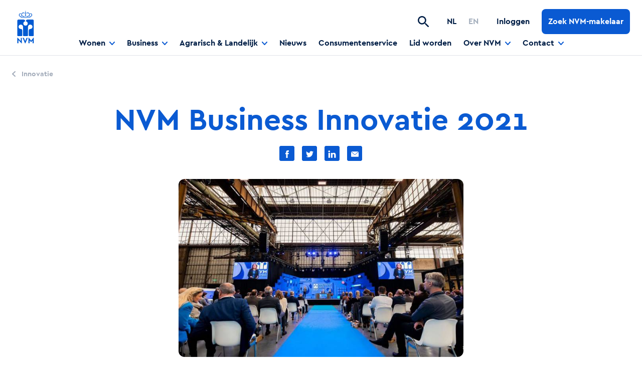

--- FILE ---
content_type: text/html; charset=utf-8
request_url: https://www.nvm.nl/business/beurzen-en-congressen/innovatie/2021/
body_size: 18917
content:



<!DOCTYPE html>

<html lang="en" dir="ltr" class="o-html  ">
<head>
    <meta charset="UTF-8">
    <meta http-equiv="X-UA-Compatible" content="IE=edge" />

    <link rel="dns-prefetch" href="//cloud.typography.com">
    <link rel="dns-prefetch" href="//googletagmanager.com">
    <link rel="dns-prefetch" href="//google-analytics.com">

     
<meta name="description" content="NVM Business Innovatie 2021, het jaarlijkse en inmiddels vijfde innovatie-evenement van NVM Business vond op 18 november plaats in de Werkspoorkathedraal in Utrecht, bijgewoond door een beperkt aantal fysieke bezoekers en een groot online-publiek.">
<meta name="viewport" content="width=device-width, initial-scale=1.0, maximum-scale=1.0">
<meta name="lang" content="nl-NL" />
<link rel="canonical" href="https://www.nvm.nl/business/beurzen-en-congressen/innovatie/2021/" />


        <link rel="alternate" hreflang="en" href="https://www.nvm.nl/business/beurzen-en-congressen/innovatie/2021/" />
        <link rel="alternate" hreflang="nl" href="https://www.nvm.nl/business/beurzen-en-congressen/innovatie/2021/" />
        <link rel="alternate" hreflang="x-default" href="https://www.nvm.nl/business/beurzen-en-congressen/innovatie/2021/" />
<title>NVM Business Innovatie 2021 | NVM</title>


     

<meta name="twitter:card" content="summary">
<meta name="twitter:title" content="NVM Business Innovatie 2021">
<meta name="twitter:description" content="2021">
    <meta name="twitter:image:src" content="2021" />

<!-- Open Graph general (Facebook, Pinterest & Google+) -->
<meta prefix="og: http://ogp.me/ns#" property="og:title" content="NVM Business Innovatie 2021" />
<meta prefix="og: http://ogp.me/ns#" property="og:description" content="NVM Business Innovatie 2021, het jaarlijkse en inmiddels vijfde innovatie-evenement van NVM Business vond op 18 november plaats in de Werkspoorkathedraal in Utrecht, bijgewoond door een beperkt aantal fysieke bezoekers en een groot online-publiek." />
<meta prefix="og: http://ogp.me/ns#" property="og:url" content="https://www.nvm.nl/business/beurzen-en-congressen/innovatie/2021/" />
<meta prefix="og: http://ogp.me/ns#" property="og:locale" content="nl">
<meta prefix="og: http://ogp.me/ns#" property="og:type" content="Website"> 

    

<script type="application/ld+json">
{
    "@context": "http://schema.org",
    "@type": "WebSite",
        "url": "https://www.nvm.nl/",
    "potentialAction": {
        "@type": "SearchAction",
        "target": "https://www.nvm.nl/zoeken/?q={search_term_string}&utm_source=search&utm_medium=sitelinksearch",
        "query-input": "required name=search_term_string"
    }
}
</script>

    



<script type="application/ld+json">
    {
        "@context": "http://schema.org",
        "@type": "Organization",
        "url": "https://www.nvm.nl/",
        "name": "DTNL",
        "logo": "https://www.nvm.nl/media/haup4j1g/nvm_rgb.jpg"
    }
</script>


    

<link rel="stylesheet" href="/assets/css/main.css?v=riEkL5HZLAouIi0EQ-fAdyhW4q6D0PD-_9fluVXoYss" />
 

    <link rel="apple-touch-icon" sizes="180x180" href="/assets/images/favicons/apple-touch-icon.png">
    <link rel="icon" type="image/png" sizes="32x32" href="/assets/images/favicons/favicon-32x32.png">
    <link rel="icon" type="image/png" sizes="16x16" href="/assets/images/favicons/favicon-16x16.png">
    <link rel="manifest" href="/assets/images/favicons/manifest.json">
    <link rel="mask-icon" color="#142e61" href="/assets/images/favicons/safari-pinned-tab.svg">
    <link rel="shortcut icon" href="/assets/images/favicons/favicon.ico">
    <meta name="msapplication-config" content="/assets/images/favicons/browserconfig.xml">
    <meta name="theme-color" content="#ffffff">

    

<script>
    (function () {
        var environment = 'production';
        var endpoint = '//www.nvm.nl/api/v1/';
        var mapsApiKey = 'AIzaSyA1sApICygkj4DKW86KB-FL1eQmjU_PPxM';
        var mapId = '811421d73192973b';
        window.EnvironmentSettings = {};
        window.EnvironmentSettings.endpoint     = endpoint;
        window.EnvironmentSettings.environment  = environment;
        window.EnvironmentSettings.maps = {
            apiKey: mapsApiKey,
            mapId: mapId
        };
    })();
</script>


    


<!-- Google Tag Manager -->
<script>(function(w,d,s,l,i){w[l]=w[l]||[];w[l].push({'gtm.start':
new Date().getTime(),event:'gtm.js'});var f=d.getElementsByTagName(s)[0],
j=d.createElement(s),dl=l!='dataLayer'?'&l='+l:'';j.async=true;j.src=
'https://www.googletagmanager.com/gtm.js?id='+i+dl;f.parentNode.insertBefore(j,f);
})(window,document,'script','dataLayer','GTM-M6PHPS87');</script>
<!-- End Google Tag Manager -->

</script>
<!-- Global site tag (gtag.js) - Google Analytics -->
<!--<script async src="https://www.googletagmanager.com/gtag/js?id=G-JKVCRJCQ0N"></script>-->
<!--<script>
  window.dataLayer = window.dataLayer || [];
  function gtag(){dataLayer.push(arguments);}
  gtag('js', new Date());
  gtag('config', 'G-JKVCRJCQ0N');
</script>-->

<meta name="google-site-verification" content="MpCyUNG753agDHAdIpVcpzNIbFPeiPcplcPcP8cgS7Y" />

<script src="https://www.googleoptimize.com/optimize.js?id=OPT-5PPD4CF"></script> 
</head>
<body class="guild--business">
    


<!-- Google Tag Manager (noscript) -->
<noscript><iframe src="https://www.googletagmanager.com/ns.html?id=GTM-M6PHPS87"
height="0" width="0" style="display:none;visibility:hidden"></iframe></noscript>
<!-- End Google Tag Manager (noscript) -->

    
        



<header class="c-header">
    <div class="header__left">
        <div class="header__logo">
            <a href="/"><img src="/assets/images/logo.svg" alt="NVM logo"/></a>
        </div>

    </div>

    <div class="header__right">

        
    <div class="header__menu">
        <ul class="header__menu__list" js-hook-header>
                <li class="header__menu__item header__menu__item--living">
                        <a href="" class="header__menu__link" js-hook-toggle-active-class>
                            <span class="header__menu__label">Wonen</span>
                            <span class="header__menu__icon">
                                <svg class="svg--icons-chevron-down" width="11" height="7" viewBox="0 0 11 7" xmlns="http://www.w3.org/2000/svg"><path d="M9.314.31L5.495 4.436 1.675.311a.93.93 0 00-1.387 0 1.12 1.12 0 000 1.499l4.518 4.88a.93.93 0 001.388 0l4.518-4.88a1.12 1.12 0 000-1.5.95.95 0 00-1.398 0z" /></svg>
                            </span>
                        </a>
                        <ul class="header__submenu">
                            <li class="header__submenu__item">
                                <a href="/wonen/" class="header__submenu__link">
                                    <span class="header__submenu__label">Wonen</span>
                                </a>
                            </li>

                                <li class="header__submenu__item">
                                    <a href="/wonen/nvm-open-huizen-dag/" class="header__submenu__link">
                                        <span class="header__submenu__label">NVM Open Huizen Dag</span>
                                    </a>
                                </li>
                                <li class="header__submenu__item">
                                    <a href="/wonen/kopen/" class="header__submenu__link">
                                        <span class="header__submenu__label">Kopen</span>
                                    </a>
                                </li>
                                <li class="header__submenu__item">
                                    <a href="/wonen/verkopen/" class="header__submenu__link">
                                        <span class="header__submenu__label">Verkopen</span>
                                    </a>
                                </li>
                                <li class="header__submenu__item">
                                    <a href="/wonen/huren/" class="header__submenu__link">
                                        <span class="header__submenu__label">Huren</span>
                                    </a>
                                </li>
                                <li class="header__submenu__item">
                                    <a href="/wonen/verhuren/" class="header__submenu__link">
                                        <span class="header__submenu__label">Verhuren</span>
                                    </a>
                                </li>
                                <li class="header__submenu__item">
                                    <a href="/wonen/taxeren/" class="header__submenu__link">
                                        <span class="header__submenu__label">Taxeren</span>
                                    </a>
                                </li>
                                <li class="header__submenu__item">
                                    <a href="/wonen/marktinformatie/" class="header__submenu__link">
                                        <span class="header__submenu__label">Marktinformatie</span>
                                    </a>
                                </li>
                        </ul>
                </li>
                <li class="header__menu__item header__menu__item--business">
                        <a href="" class="header__menu__link" js-hook-toggle-active-class>
                            <span class="header__menu__label">Business</span>
                            <span class="header__menu__icon">
                                <svg class="svg--icons-chevron-down" width="11" height="7" viewBox="0 0 11 7" xmlns="http://www.w3.org/2000/svg"><path d="M9.314.31L5.495 4.436 1.675.311a.93.93 0 00-1.387 0 1.12 1.12 0 000 1.499l4.518 4.88a.93.93 0 001.388 0l4.518-4.88a1.12 1.12 0 000-1.5.95.95 0 00-1.398 0z" /></svg>
                            </span>
                        </a>
                        <ul class="header__submenu">
                            <li class="header__submenu__item">
                                <a href="/business/" class="header__submenu__link">
                                    <span class="header__submenu__label">Business</span>
                                </a>
                            </li>

                                <li class="header__submenu__item">
                                    <a href="/business/kennisplatform/" class="header__submenu__link">
                                        <span class="header__submenu__label">Kennisplatform</span>
                                    </a>
                                </li>
                                <li class="header__submenu__item">
                                    <a href="/business/beurzen-en-congressen/" class="header__submenu__link">
                                        <span class="header__submenu__label">Beurzen en congressen</span>
                                    </a>
                                </li>
                                <li class="header__submenu__item">
                                    <a href="/business/interviews-nvm-businessleden/" class="header__submenu__link">
                                        <span class="header__submenu__label">Interviews NVM Businessleden</span>
                                    </a>
                                </li>
                                <li class="header__submenu__item">
                                    <a href="/business/taxeren/" class="header__submenu__link">
                                        <span class="header__submenu__label">Taxeren</span>
                                    </a>
                                </li>
                                <li class="header__submenu__item">
                                    <a href="/business/over-nvm-business/" class="header__submenu__link">
                                        <span class="header__submenu__label">Over NVM Business</span>
                                    </a>
                                </li>
                                <li class="header__submenu__item">
                                    <a href="/business/young-professionals/" class="header__submenu__link">
                                        <span class="header__submenu__label">Young Professionals</span>
                                    </a>
                                </li>
                        </ul>
                </li>
                <li class="header__menu__item header__menu__item--agriculture">
                        <a href="" class="header__menu__link" js-hook-toggle-active-class>
                            <span class="header__menu__label">Agrarisch &amp; Landelijk</span>
                            <span class="header__menu__icon">
                                <svg class="svg--icons-chevron-down" width="11" height="7" viewBox="0 0 11 7" xmlns="http://www.w3.org/2000/svg"><path d="M9.314.31L5.495 4.436 1.675.311a.93.93 0 00-1.387 0 1.12 1.12 0 000 1.499l4.518 4.88a.93.93 0 001.388 0l4.518-4.88a1.12 1.12 0 000-1.5.95.95 0 00-1.398 0z" /></svg>
                            </span>
                        </a>
                        <ul class="header__submenu">
                            <li class="header__submenu__item">
                                <a href="/agrarisch-landelijk/" class="header__submenu__link">
                                    <span class="header__submenu__label">Agrarisch &amp; Landelijk</span>
                                </a>
                            </li>

                                <li class="header__submenu__item">
                                    <a href="/agrarisch-landelijk/kopen-landelijke-woning/" class="header__submenu__link">
                                        <span class="header__submenu__label">Kopen landelijke woning</span>
                                    </a>
                                </li>
                                <li class="header__submenu__item">
                                    <a href="/agrarisch-landelijk/verkopen-landelijke-woning/" class="header__submenu__link">
                                        <span class="header__submenu__label">Verkopen landelijke woning</span>
                                    </a>
                                </li>
                                <li class="header__submenu__item">
                                    <a href="/agrarisch-landelijk/agrarisch-vastgoed-kopen/" class="header__submenu__link">
                                        <span class="header__submenu__label">Agrarisch vastgoed kopen</span>
                                    </a>
                                </li>
                                <li class="header__submenu__item">
                                    <a href="/agrarisch-landelijk/agrarisch-vastgoed-verkopen/" class="header__submenu__link">
                                        <span class="header__submenu__label">Agrarisch vastgoed verkopen</span>
                                    </a>
                                </li>
                                <li class="header__submenu__item">
                                    <a href="/agrarisch-landelijk/taxeren-agrarisch-en-landelijk-vastgoed/" class="header__submenu__link">
                                        <span class="header__submenu__label">Taxeren agrarisch en landelijk vastgoed</span>
                                    </a>
                                </li>
                                <li class="header__submenu__item">
                                    <a href="/agrarisch-landelijk/makelaar-of-taxateur-worden/" class="header__submenu__link">
                                        <span class="header__submenu__label">Makelaar of taxateur worden</span>
                                    </a>
                                </li>
                        </ul>
                </li>
                <li class="header__menu__item ">
                        <a href="/nieuws/" class="header__menu__link open">
                            <span class="header__menu__label">Nieuws</span>
                        </a>
                </li>
                <li class="header__menu__item ">
                        <a href="/consumentenservice/" class="header__menu__link open">
                            <span class="header__menu__label">Consumentenservice</span>
                        </a>
                </li>
                <li class="header__menu__item ">
                        <a href="/lid-worden/" class="header__menu__link open">
                            <span class="header__menu__label">Lid worden</span>
                        </a>
                </li>
                <li class="header__menu__item ">
                        <a href="" class="header__menu__link" js-hook-toggle-active-class>
                            <span class="header__menu__label">Over NVM</span>
                            <span class="header__menu__icon">
                                <svg class="svg--icons-chevron-down" width="11" height="7" viewBox="0 0 11 7" xmlns="http://www.w3.org/2000/svg"><path d="M9.314.31L5.495 4.436 1.675.311a.93.93 0 00-1.387 0 1.12 1.12 0 000 1.499l4.518 4.88a.93.93 0 001.388 0l4.518-4.88a1.12 1.12 0 000-1.5.95.95 0 00-1.398 0z" /></svg>
                            </span>
                        </a>
                        <ul class="header__submenu">
                            <li class="header__submenu__item">
                                <a href="/over-nvm/" class="header__submenu__link">
                                    <span class="header__submenu__label">Over NVM</span>
                                </a>
                            </li>

                                <li class="header__submenu__item">
                                    <a href="/over-nvm/vereniging/" class="header__submenu__link">
                                        <span class="header__submenu__label">Vereniging</span>
                                    </a>
                                </li>
                                <li class="header__submenu__item">
                                    <a href="/over-nvm/nvm-holding/" class="header__submenu__link">
                                        <span class="header__submenu__label">NVM Holding</span>
                                    </a>
                                </li>
                                <li class="header__submenu__item">
                                    <a href="/over-nvm/team-nvm/" class="header__submenu__link">
                                        <span class="header__submenu__label">Team NVM</span>
                                    </a>
                                </li>
                                <li class="header__submenu__item">
                                    <a href="/over-nvm/werken-bij-nvm/" class="header__submenu__link">
                                        <span class="header__submenu__label">Werken bij NVM</span>
                                    </a>
                                </li>
                                <li class="header__submenu__item">
                                    <a href="/over-nvm/nvm-magazine/" class="header__submenu__link">
                                        <span class="header__submenu__label">NVM Magazine</span>
                                    </a>
                                </li>
                                <li class="header__submenu__item">
                                    <a href="/over-nvm/innovatie/" class="header__submenu__link">
                                        <span class="header__submenu__label">Innovatie</span>
                                    </a>
                                </li>
                        </ul>
                </li>
                <li class="header__menu__item ">
                        <a href="" class="header__menu__link" js-hook-toggle-active-class>
                            <span class="header__menu__label">Contact</span>
                            <span class="header__menu__icon">
                                <svg class="svg--icons-chevron-down" width="11" height="7" viewBox="0 0 11 7" xmlns="http://www.w3.org/2000/svg"><path d="M9.314.31L5.495 4.436 1.675.311a.93.93 0 00-1.387 0 1.12 1.12 0 000 1.499l4.518 4.88a.93.93 0 001.388 0l4.518-4.88a1.12 1.12 0 000-1.5.95.95 0 00-1.398 0z" /></svg>
                            </span>
                        </a>
                        <ul class="header__submenu">
                            <li class="header__submenu__item">
                                <a href="/contact/" class="header__submenu__link">
                                    <span class="header__submenu__label">Contact</span>
                                </a>
                            </li>

                                <li class="header__submenu__item">
                                    <a href="/contact/melding-en-klachten/" class="header__submenu__link">
                                        <span class="header__submenu__label">Melding en klachten</span>
                                    </a>
                                </li>
                                <li class="header__submenu__item">
                                    <a href="/contact/pers-mediarelaties/" class="header__submenu__link">
                                        <span class="header__submenu__label">Pers &amp; mediarelaties</span>
                                    </a>
                                </li>
                                <li class="header__submenu__item">
                                    <a href="/contact/standpunten/" class="header__submenu__link">
                                        <span class="header__submenu__label">Standpunten</span>
                                    </a>
                                </li>
                        </ul>
                </li>
        </ul>
    </div>


            <div class="header__search" js-hook-header-search>
                <button type="button" class="header__search__toggle" js-hook-header-search-toggle>
                    <svg class="svg--icons-search" width="22" height="22" viewBox="0 0 22 22" xmlns="http://www.w3.org/2000/svg"><path d="M16.132 14.188h-1.02l-.361-.349a8.38 8.38 0 001.91-6.887C16.054 3.367 13.06.504 9.447.065 3.988-.605-.606 3.986.065 9.441c.44 3.612 3.304 6.604 6.891 7.21a8.392 8.392 0 006.891-1.909l.349.361v1.02l5.484 5.48c.53.53 1.394.53 1.923 0 .53-.528.53-1.392 0-1.921l-5.471-5.494zm-7.743 0c-3.213 0-5.807-2.593-5.807-5.804S5.176 2.58 8.389 2.58a5.798 5.798 0 015.807 5.804 5.798 5.798 0 01-5.807 5.804z"/></svg>
                </button>

                <div class="header__search-container" js-hook-header-search-form>
                    <div class="header__search-content">
                        <button type="button" class="header__search-close" js-hook-header-search-close>
                            <svg class="svg--icons-close" width="22" height="22" viewBox="0 0 22 22" xmlns="http://www.w3.org/2000/svg"><path d="M.293.293a1 1 0 011.414 0L10.9 9.484 20.092.293a1 1 0 011.414 1.414L12.314 10.9l9.192 9.193a1 1 0 01.083 1.32l-.083.094a1 1 0 01-1.414 0l-9.193-9.192-9.192 9.192a1 1 0 11-1.414-1.414l9.191-9.193L.293 1.707A1 1 0 01.21.387z"/></svg>
                        </button>
                        <form action="/zoeken/" method="get" class="header__search__form">
                                <input type="text" name="q" placeholder="Zoeken..." class="header__search__input" js-hook-header-search-input>

                            <button type="submit" class="header__search-submit" disabled js-hook-header-search-submit>
                                Zoeken
                            </button>
                        </form>
                        <div class="header__search-quicklinks">
                            <h6 class="header__search-quicklinks__title">Of ga snel naar...</h6>
                            <ul class="header__search-quicklinks__list">
                                <li>
                                    <a href="http://www.google.nl" target="_blank" class="c-link">
                                        <span class="link__icon"><svg width="16" height="10" viewBox="0 0 16 10" xmlns="http://www.w3.org/2000/svg"><path d="M13.725 5.66227349l-3.25333333 3.2158155c-.26.25700165-.26.67215815 0 .92915977.234.23130144.5976.25443164.85752.06939045l.08248-.06939045L15.805 5.46457992c.234-.23130149.2574-.59070841.0702-.84763098l-.0702-.08152883L11.41166667.19275124c-.26-.25700165-.68-.25700165-.94 0-.234.23130148-.2574.59604613-.0702.85403624l.0702.08171334L13.725 4.34431633H6.27833333l-.00611621.00002751L.6666667 4.34431633C.2984768 4.34431633 0 4.63935108 0 5.0032949c0 .36394383.2984768.65897859.6666667.65897859H13.725z"/></svg></span>
                                        <span class="link__label">Test</span>
                                    </a>
                                </li>
                            </ul>
                        </div>
                    </div>
                </div>
            </div>

        
    <div class="header__language">
        <div class="header__language__container">
            <ul class="header__languages">
                    <li class="header__languages__item">
                        <a href="/agrarisch-landelijk/ondernemen-op-het-platteland/" class="header__languages__link active">
                            <span class="header__languages__label">NL</span>
                        </a>
                    </li>
                    <li class="header__languages__item">
                        <a href="/expat/" class="header__languages__link ">
                            <span class="header__languages__label">EN</span>
                        </a>
                    </li>
            </ul>
        </div>
    </div>


            <div class="header__login">
                <a href="https://leden.nvm.nl/" class="header__login__link" target="_blank">
                    <span class="header__login__icon"><svg class="svg--icons-account" width="24" height="24" viewBox="0 0 24 24" xmlns="http://www.w3.org/2000/svg"><path d="M12 0C5.376 0 0 5.376 0 12s5.376 12 12 12 12-5.376 12-12S18.624 0 12 0zm0 3.6c1.992 0 3.6 1.608 3.6 3.6s-1.608 3.6-3.6 3.6-3.6-1.608-3.6-3.6 1.608-3.6 3.6-3.6zm0 17.04a8.64 8.64 0 01-7.2-3.864c.036-2.388 4.8-3.696 7.2-3.696 2.388 0 7.164 1.308 7.2 3.696A8.64 8.64 0 0112 20.64z"/></svg></span>
                    <span class="header__login__label">Inloggen</span>
                </a>
            </div>

        <div class="header__toggle">
            <button type="button" class="header__toggle__button" js-hook-header-mobile-menu-toggle>
                <div class="header__toggle__icon header__toggle__icon--hamburger">
                    <svg class="svg--icons-hamburger" width="24" height="16" viewBox="0 0 24 16" xmlns="http://www.w3.org/2000/svg"><path d="M1 14h22a1 1 0 010 2H1a1 1 0 010-2zm22-7a1 1 0 010 2H1a1 1 0 010-2h22zm0-7a1 1 0 010 2H1a1 1 0 110-2h22z"/></svg>
                </div>

                <div class="header__toggle__icon header__toggle__icon--close">
                    <svg class="svg--icons-close" width="22" height="22" viewBox="0 0 22 22" xmlns="http://www.w3.org/2000/svg"><path d="M.293.293a1 1 0 011.414 0L10.9 9.484 20.092.293a1 1 0 011.414 1.414L12.314 10.9l9.192 9.193a1 1 0 01.083 1.32l-.083.094a1 1 0 01-1.414 0l-9.193-9.192-9.192 9.192a1 1 0 11-1.414-1.414l9.191-9.193L.293 1.707A1 1 0 01.21.387z"/></svg>
                </div>
            </button>
        </div>

        
    <div class="header__button">
        <a class="c-button" href="/zoek-een-nvm-makelaar-of-taxateur/">
            <span class="button__label">Zoek NVM-makelaar</span>
        </a>
    </div>

    </div>

    <div class="header__mobile-menu" js-hook-header-mobile-menu>

        
    <div class="header__menu">
        <ul class="header__menu__list" js-hook-header>
                <li class="header__menu__item header__menu__item--living">
                        <a href="" class="header__menu__link" js-hook-toggle-active-class>
                            <span class="header__menu__label">Wonen</span>
                            <span class="header__menu__icon">
                                <svg class="svg--icons-chevron-down" width="11" height="7" viewBox="0 0 11 7" xmlns="http://www.w3.org/2000/svg"><path d="M9.314.31L5.495 4.436 1.675.311a.93.93 0 00-1.387 0 1.12 1.12 0 000 1.499l4.518 4.88a.93.93 0 001.388 0l4.518-4.88a1.12 1.12 0 000-1.5.95.95 0 00-1.398 0z" /></svg>
                            </span>
                        </a>
                        <ul class="header__submenu">
                            <li class="header__submenu__item">
                                <a href="/wonen/" class="header__submenu__link">
                                    <span class="header__submenu__label">Wonen</span>
                                </a>
                            </li>

                                <li class="header__submenu__item">
                                    <a href="/wonen/nvm-open-huizen-dag/" class="header__submenu__link">
                                        <span class="header__submenu__label">NVM Open Huizen Dag</span>
                                    </a>
                                </li>
                                <li class="header__submenu__item">
                                    <a href="/wonen/kopen/" class="header__submenu__link">
                                        <span class="header__submenu__label">Kopen</span>
                                    </a>
                                </li>
                                <li class="header__submenu__item">
                                    <a href="/wonen/verkopen/" class="header__submenu__link">
                                        <span class="header__submenu__label">Verkopen</span>
                                    </a>
                                </li>
                                <li class="header__submenu__item">
                                    <a href="/wonen/huren/" class="header__submenu__link">
                                        <span class="header__submenu__label">Huren</span>
                                    </a>
                                </li>
                                <li class="header__submenu__item">
                                    <a href="/wonen/verhuren/" class="header__submenu__link">
                                        <span class="header__submenu__label">Verhuren</span>
                                    </a>
                                </li>
                                <li class="header__submenu__item">
                                    <a href="/wonen/taxeren/" class="header__submenu__link">
                                        <span class="header__submenu__label">Taxeren</span>
                                    </a>
                                </li>
                                <li class="header__submenu__item">
                                    <a href="/wonen/marktinformatie/" class="header__submenu__link">
                                        <span class="header__submenu__label">Marktinformatie</span>
                                    </a>
                                </li>
                        </ul>
                </li>
                <li class="header__menu__item header__menu__item--business">
                        <a href="" class="header__menu__link" js-hook-toggle-active-class>
                            <span class="header__menu__label">Business</span>
                            <span class="header__menu__icon">
                                <svg class="svg--icons-chevron-down" width="11" height="7" viewBox="0 0 11 7" xmlns="http://www.w3.org/2000/svg"><path d="M9.314.31L5.495 4.436 1.675.311a.93.93 0 00-1.387 0 1.12 1.12 0 000 1.499l4.518 4.88a.93.93 0 001.388 0l4.518-4.88a1.12 1.12 0 000-1.5.95.95 0 00-1.398 0z" /></svg>
                            </span>
                        </a>
                        <ul class="header__submenu">
                            <li class="header__submenu__item">
                                <a href="/business/" class="header__submenu__link">
                                    <span class="header__submenu__label">Business</span>
                                </a>
                            </li>

                                <li class="header__submenu__item">
                                    <a href="/business/kennisplatform/" class="header__submenu__link">
                                        <span class="header__submenu__label">Kennisplatform</span>
                                    </a>
                                </li>
                                <li class="header__submenu__item">
                                    <a href="/business/beurzen-en-congressen/" class="header__submenu__link">
                                        <span class="header__submenu__label">Beurzen en congressen</span>
                                    </a>
                                </li>
                                <li class="header__submenu__item">
                                    <a href="/business/interviews-nvm-businessleden/" class="header__submenu__link">
                                        <span class="header__submenu__label">Interviews NVM Businessleden</span>
                                    </a>
                                </li>
                                <li class="header__submenu__item">
                                    <a href="/business/taxeren/" class="header__submenu__link">
                                        <span class="header__submenu__label">Taxeren</span>
                                    </a>
                                </li>
                                <li class="header__submenu__item">
                                    <a href="/business/over-nvm-business/" class="header__submenu__link">
                                        <span class="header__submenu__label">Over NVM Business</span>
                                    </a>
                                </li>
                                <li class="header__submenu__item">
                                    <a href="/business/young-professionals/" class="header__submenu__link">
                                        <span class="header__submenu__label">Young Professionals</span>
                                    </a>
                                </li>
                        </ul>
                </li>
                <li class="header__menu__item header__menu__item--agriculture">
                        <a href="" class="header__menu__link" js-hook-toggle-active-class>
                            <span class="header__menu__label">Agrarisch &amp; Landelijk</span>
                            <span class="header__menu__icon">
                                <svg class="svg--icons-chevron-down" width="11" height="7" viewBox="0 0 11 7" xmlns="http://www.w3.org/2000/svg"><path d="M9.314.31L5.495 4.436 1.675.311a.93.93 0 00-1.387 0 1.12 1.12 0 000 1.499l4.518 4.88a.93.93 0 001.388 0l4.518-4.88a1.12 1.12 0 000-1.5.95.95 0 00-1.398 0z" /></svg>
                            </span>
                        </a>
                        <ul class="header__submenu">
                            <li class="header__submenu__item">
                                <a href="/agrarisch-landelijk/" class="header__submenu__link">
                                    <span class="header__submenu__label">Agrarisch &amp; Landelijk</span>
                                </a>
                            </li>

                                <li class="header__submenu__item">
                                    <a href="/agrarisch-landelijk/kopen-landelijke-woning/" class="header__submenu__link">
                                        <span class="header__submenu__label">Kopen landelijke woning</span>
                                    </a>
                                </li>
                                <li class="header__submenu__item">
                                    <a href="/agrarisch-landelijk/verkopen-landelijke-woning/" class="header__submenu__link">
                                        <span class="header__submenu__label">Verkopen landelijke woning</span>
                                    </a>
                                </li>
                                <li class="header__submenu__item">
                                    <a href="/agrarisch-landelijk/agrarisch-vastgoed-kopen/" class="header__submenu__link">
                                        <span class="header__submenu__label">Agrarisch vastgoed kopen</span>
                                    </a>
                                </li>
                                <li class="header__submenu__item">
                                    <a href="/agrarisch-landelijk/agrarisch-vastgoed-verkopen/" class="header__submenu__link">
                                        <span class="header__submenu__label">Agrarisch vastgoed verkopen</span>
                                    </a>
                                </li>
                                <li class="header__submenu__item">
                                    <a href="/agrarisch-landelijk/taxeren-agrarisch-en-landelijk-vastgoed/" class="header__submenu__link">
                                        <span class="header__submenu__label">Taxeren agrarisch en landelijk vastgoed</span>
                                    </a>
                                </li>
                                <li class="header__submenu__item">
                                    <a href="/agrarisch-landelijk/makelaar-of-taxateur-worden/" class="header__submenu__link">
                                        <span class="header__submenu__label">Makelaar of taxateur worden</span>
                                    </a>
                                </li>
                        </ul>
                </li>
                <li class="header__menu__item ">
                        <a href="/nieuws/" class="header__menu__link open">
                            <span class="header__menu__label">Nieuws</span>
                        </a>
                </li>
                <li class="header__menu__item ">
                        <a href="/consumentenservice/" class="header__menu__link open">
                            <span class="header__menu__label">Consumentenservice</span>
                        </a>
                </li>
                <li class="header__menu__item ">
                        <a href="/lid-worden/" class="header__menu__link open">
                            <span class="header__menu__label">Lid worden</span>
                        </a>
                </li>
                <li class="header__menu__item ">
                        <a href="" class="header__menu__link" js-hook-toggle-active-class>
                            <span class="header__menu__label">Over NVM</span>
                            <span class="header__menu__icon">
                                <svg class="svg--icons-chevron-down" width="11" height="7" viewBox="0 0 11 7" xmlns="http://www.w3.org/2000/svg"><path d="M9.314.31L5.495 4.436 1.675.311a.93.93 0 00-1.387 0 1.12 1.12 0 000 1.499l4.518 4.88a.93.93 0 001.388 0l4.518-4.88a1.12 1.12 0 000-1.5.95.95 0 00-1.398 0z" /></svg>
                            </span>
                        </a>
                        <ul class="header__submenu">
                            <li class="header__submenu__item">
                                <a href="/over-nvm/" class="header__submenu__link">
                                    <span class="header__submenu__label">Over NVM</span>
                                </a>
                            </li>

                                <li class="header__submenu__item">
                                    <a href="/over-nvm/vereniging/" class="header__submenu__link">
                                        <span class="header__submenu__label">Vereniging</span>
                                    </a>
                                </li>
                                <li class="header__submenu__item">
                                    <a href="/over-nvm/nvm-holding/" class="header__submenu__link">
                                        <span class="header__submenu__label">NVM Holding</span>
                                    </a>
                                </li>
                                <li class="header__submenu__item">
                                    <a href="/over-nvm/team-nvm/" class="header__submenu__link">
                                        <span class="header__submenu__label">Team NVM</span>
                                    </a>
                                </li>
                                <li class="header__submenu__item">
                                    <a href="/over-nvm/werken-bij-nvm/" class="header__submenu__link">
                                        <span class="header__submenu__label">Werken bij NVM</span>
                                    </a>
                                </li>
                                <li class="header__submenu__item">
                                    <a href="/over-nvm/nvm-magazine/" class="header__submenu__link">
                                        <span class="header__submenu__label">NVM Magazine</span>
                                    </a>
                                </li>
                                <li class="header__submenu__item">
                                    <a href="/over-nvm/innovatie/" class="header__submenu__link">
                                        <span class="header__submenu__label">Innovatie</span>
                                    </a>
                                </li>
                        </ul>
                </li>
                <li class="header__menu__item ">
                        <a href="" class="header__menu__link" js-hook-toggle-active-class>
                            <span class="header__menu__label">Contact</span>
                            <span class="header__menu__icon">
                                <svg class="svg--icons-chevron-down" width="11" height="7" viewBox="0 0 11 7" xmlns="http://www.w3.org/2000/svg"><path d="M9.314.31L5.495 4.436 1.675.311a.93.93 0 00-1.387 0 1.12 1.12 0 000 1.499l4.518 4.88a.93.93 0 001.388 0l4.518-4.88a1.12 1.12 0 000-1.5.95.95 0 00-1.398 0z" /></svg>
                            </span>
                        </a>
                        <ul class="header__submenu">
                            <li class="header__submenu__item">
                                <a href="/contact/" class="header__submenu__link">
                                    <span class="header__submenu__label">Contact</span>
                                </a>
                            </li>

                                <li class="header__submenu__item">
                                    <a href="/contact/melding-en-klachten/" class="header__submenu__link">
                                        <span class="header__submenu__label">Melding en klachten</span>
                                    </a>
                                </li>
                                <li class="header__submenu__item">
                                    <a href="/contact/pers-mediarelaties/" class="header__submenu__link">
                                        <span class="header__submenu__label">Pers &amp; mediarelaties</span>
                                    </a>
                                </li>
                                <li class="header__submenu__item">
                                    <a href="/contact/standpunten/" class="header__submenu__link">
                                        <span class="header__submenu__label">Standpunten</span>
                                    </a>
                                </li>
                        </ul>
                </li>
        </ul>
    </div>


        
    <div class="header__button">
        <a class="c-button" href="/zoek-een-nvm-makelaar-of-taxateur/">
            <span class="button__label">Zoek NVM-makelaar</span>
        </a>
    </div>


        
    <div class="header__language">
        <div class="header__language__container">
            <ul class="header__languages">
                    <li class="header__languages__item">
                        <a href="/agrarisch-landelijk/ondernemen-op-het-platteland/" class="header__languages__link active">
                            <span class="header__languages__label">NL</span>
                        </a>
                    </li>
                    <li class="header__languages__item">
                        <a href="/expat/" class="header__languages__link ">
                            <span class="header__languages__label">EN</span>
                        </a>
                    </li>
            </ul>
        </div>
    </div>

    </div>
</header>

    

    <main id="content" role="main">

        




    




<section class="c-hero ">







<a class="c-breadcrumb" href="/business/beurzen-en-congressen/innovatie/">
    <span id="breadcrumb-label" class="u-sr-only">[No translation for key: global]</span>

    <span class="breadcrumb__icon">
        <svg class="svg--icons-chevron-left" width="7" height="11" viewBox="0 0 7 11" xmlns="http://www.w3.org/2000/svg"><path d="M6.69 9.314L2.564 5.495l4.124-3.82a.93.93 0 000-1.387 1.12 1.12 0 00-1.499 0L.31 4.806a.93.93 0 000 1.388l4.88 4.518a1.12 1.12 0 001.5 0 .95.95 0 000-1.398z" fill-rule="nonzero"/></svg>
    </span>

    <span class="breadcrumb__label">Innovatie</span>
</a>
    <div
        class="hero__header ">
        <div class="o-container">

            <div class="o-grid">
                <div class="o-col-12 o-col-10--md o-col-10--xlg u-push-1--md u-push-1--xlg">
                    <h1 class="hero__title">NVM Business Innovatie 2021</h1>
                </div>
            </div>





        </div>
    </div>

</section>







<div class="c-social-share social-share--center " data-nosnippet>
    <div class="o-container">
        <div class="o-grid">
            <div class="o-col-12 o-col-10--md u-pre-1--md">               
                <ul class="social-share__list">
                        <li class="social-share__list-item">
                            <button class="social-share__button" on:click.prevent="social-share::facebook">
                                <div class="social-share__icon">
                                    <svg class="svg--social-facebook" xmlns="http://www.w3.org/2000/svg" width="23" height="50" viewBox="0 0 23 50"><path d="M5 9.684v6.883H0V25h5v25h10V25h7.037s.652-4.051.963-8.463h-8v-5.756c0-.861 1.335-2.018 2.436-2.018H23V0h-7.564C4.719 0 5 8.426 5 9.684z"/></svg>
                                </div>
                                <span class="social-share__label u-sr-only">
                                    
                                </span>
                            </button>
                        </li>
                        <li class="social-share__list-item">
                            <button class="social-share__button" on:click.prevent="social-share::twitter">
                                <div class="social-share__icon">
                                    <svg class="svg--social-twitter" xmlns="http://www.w3.org/2000/svg" width="50" height="50" viewBox="0 0 50 50"><path fill="#010002" d="M49.998 9.35a20.256 20.256 0 01-5.891 1.631 10.378 10.378 0 004.51-5.725 20.57 20.57 0 01-6.518 2.516A10.186 10.186 0 0034.613 4.5c-5.666 0-10.257 4.637-10.257 10.352 0 .812.09 1.604.266 2.359-8.523-.432-16.082-4.553-21.14-10.818a10.354 10.354 0 00-1.387 5.203c0 3.596 1.812 6.766 4.562 8.619a10.163 10.163 0 01-4.646-1.301v.129c0 5.016 3.537 9.201 8.227 10.154a10.36 10.36 0 01-2.703.361 9.69 9.69 0 01-1.931-.191c1.306 4.117 5.093 7.109 9.58 7.191a20.461 20.461 0 01-12.738 4.426c-.828 0-1.644-.053-2.446-.143A28.805 28.805 0 0015.722 45.5c18.868 0 29.182-15.777 29.182-29.461l-.035-1.34a20.616 20.616 0 005.129-5.349z"/></svg>
                                </div>
                                <span class="social-share__label u-sr-only">
                                    
                                </span>
                            </button>
                        </li>
                        <li class="social-share__list-item">
                            <button class="social-share__button" on:click.prevent="social-share::linkedin">
                                <div class="social-share__icon">
                                    <svg class="svg--social-linkedin" xmlns="http://www.w3.org/2000/svg" width="50" height="50" viewBox="0 0 50 50"><path d="M49.999 30.43V49H39.281V31.674c0-4.354-1.549-7.324-5.428-7.324-2.961 0-4.725 2.002-5.5 3.938-.283.691-.354 1.656-.354 2.625V49h-10.72s.145-29.348 0-32.389h10.719v4.592c-.021.035-.051.07-.07.104h.07v-.104c1.424-2.205 3.968-5.352 9.66-5.352 7.054.001 12.341 4.629 12.341 14.579zM6.066 1C2.399 1 0 3.416 0 6.594c0 3.109 2.33 5.6 5.924 5.6h.072c3.738 0 6.063-2.488 6.063-5.6C11.988 3.416 9.733 1 6.066 1zM.636 49h10.716V16.611H.636V49z"/></svg>
                                </div>
                                <span class="social-share__label u-sr-only">
                                    
                                </span>
                            </button>
                        </li>
                        <li class="social-share__list-item social-share__list-item--whatsapp">
                            <button class="social-share__button" on:click.prevent="social-share::whatsapp">
                                <div class="social-share__icon">
                                    <svg class="svg--social-whatsapp" xmlns="http://www.w3.org/2000/svg" viewBox="0 0 28 28" width="50" height="50"><path d="M14.3 0C6.7 0 .5 6.1.5 13.6c0 2.6.7 5 2 7L0 28l7.6-2.4c2 1.1 4.2 1.7 6.6 1.7 7.6 0 13.7-6.1 13.7-13.6C28 6.1 21.8 0 14.3 0zm0 25.1c-2.3 0-4.5-.7-6.4-1.9l-4.4 1.4 1.4-4.3c-1.4-1.9-2.2-4.2-2.2-6.7 0-6.3 5.2-11.5 11.6-11.5 6.4 0 11.6 5.1 11.6 11.5-.1 6.4-5.3 11.5-11.6 11.5z"/><path d="M20.5 16.4c-.3-.2-2-1-2.3-1.1-.3-.1-.5-.2-.8.2-.2.3-.9 1.1-1.1 1.3-.1.2-.3.2-.6.1-.3-.2-1.4-.5-2.7-1.7-1-.9-1.7-2-1.9-2.3-.2-.3 0-.5.1-.7.2-.1.3-.4.5-.6.2-.2.2-.3.3-.6.1-.2.1-.4 0-.6 0-.1-.7-1.7-1-2.4-.3-.7-.6-.6-.8-.6h-.6c-.2 0-.6.1-.9.4-.3.4-1.2 1.2-1.2 2.8 0 1.6 1.2 3.2 1.4 3.5.2.2 2.3 3.7 5.8 5 3.4 1.3 3.4.9 4 .8.6-.1 2-.8 2.3-1.6.3-.8.3-1.5.2-1.6-.1-.1-.3-.1-.7-.3z"/></svg>
                                </div>
                                <span class="social-share__label u-sr-only">
                                    
                                </span>
                            </button>
                        </li>
                        <li class="social-share__list-item">
                            <button class="social-share__button" on:click.prevent="social-share::email">
                                <div class="social-share__icon">
                                    <svg class="svg--social-email" xmlns="http://www.w3.org/2000/svg" viewBox="0 0 28 20" width="50" height="36"><path d="M15 11L27 .3c-.3-.2-.7-.3-1.1-.3H2.1c-.4 0-.8.1-1.1.3L13 11c.6.5 1.4.5 2 0z"/><path d="M27.9 1.5L15.9 12c-1.1 1-2.8 1-3.9 0L.1 1.5c-.1.2-.1.4-.1.6v15.7C0 19 .9 20 2.1 20h23.8c1.2 0 2.1-1 2.1-2.1V2.1c0-.2 0-.4-.1-.6z"/></svg>
                                </div>
                                <span class="social-share__label u-sr-only">
                                    
                                </span>
                            </button>
                        </li>
                </ul>
            </div>
        </div>
    </div>
</div>







        <section class="c-article-image ">
                <div class="o-container">
                    <div class="o-grid">
                                <div class="o-col-12 o-col-8--md o-col-6--xlg u-push-2--md u-push-3--xlg">
                                    


    <figure id="" class="c-image "     >

        
    <img src="/media/1ifgteoj/15_zaal-e1637658734649-1203x752.jpg?width=10&amp;height=0&amp;quality=70" 
         alt="15 Zaal E1637658734649 1203X752" 
         data-src="/media/1ifgteoj/15_zaal-e1637658734649-1203x752.jpg?width=719&amp;height=0&amp;quality=70"
         data-srcset="/media/1ifgteoj/15_zaal-e1637658734649-1203x752.jpg?width=320&height=0&height=0&quality=70 320w, /media/1ifgteoj/15_zaal-e1637658734649-1203x752.jpg?width=480&height=0&height=0&quality=70 480w, /media/1ifgteoj/15_zaal-e1637658734649-1203x752.jpg?width=719&height=0&height=0&quality=70 768w, /media/1ifgteoj/15_zaal-e1637658734649-1203x752.jpg?width=719&height=0&height=0&quality=70 1024w, /media/1ifgteoj/15_zaal-e1637658734649-1203x752.jpg?width=719&height=0&height=0&quality=70 1440w, /media/1ifgteoj/15_zaal-e1637658734649-1203x752.jpg?width=719&height=0&height=0&quality=70 1600w, /media/1ifgteoj/15_zaal-e1637658734649-1203x752.jpg?width=719&height=0&height=0&quality=70 1920w" 
         js-hook-objectfit-img         class="image__default"
          >


        
    <img src="/media/1ifgteoj/15_zaal-e1637658734649-1203x752.jpg?width=10&amp;height=0&amp;quality=70"
         alt="15 Zaal E1637658734649 1203X752"
         js-hook-objectfit-img         aria-hidden="true"
         class="image__ghost"
         js-hook-shadow-image>



    </figure>


                                </div>
                    </div>
                </div>
        </section>

    <section class="c-paragraph" id="">
            <div class="o-container">
                <div class="o-grid">
                    <div class="o-col-12 o-col-8--md o-col-6--xlg u-push-2--md u-push-3--xlg ">
                        <div class="s-rich-text">
                                <h3 class="paragraph__title">NVM Business Innovatie 2021</h3>


<p>NVM Business Innovatie 2021, het jaarlijkse en inmiddels vijfde innovatie-evenement van NVM Business vond op 18 november plaats in de Werkspoorkathedraal in Utrecht, bijgewoond door een beperkt aantal fysieke bezoekers en een groot online-publiek. Talkshowhost Jeroen Pauw interviewde een keur aan inspirerende experts en decisionmakers uit de vastgoedsector en architectuur. Met een combinatie van humor, vileine opmerkingen en charme verleidde hij zijn gasten tot openhartige en onderhoudende gesprekken.</p>
                        </div>
                    </div>
                </div>
            </div>
    </section>

    <section class="c-links links--one-col" id="">
            <div class="o-container">
                    <div class="o-grid">
                        <div class="o-col-12 o-col-8--md o-col-6--xlg u-push-2--md u-push-3--xlg">
                                <h3 class="links__title">Onze sprekers</h3>

                            <ul class="links__list">
                                    <li class="links__list__item">
                                        




	<a href="https://nvmbusiness-innovatie2021.nl/#interview1" target="_blank" class="c-link " title="Sander Heidinga - voorzitter NVM Business" >
			<span class="link__icon"><svg class="svg--icons-arrow-right" width="16" height="10" viewBox="0 0 16 10" xmlns="http://www.w3.org/2000/svg"><path d="M13.725 5.662l-3.253 3.216a.65.65 0 000 .93.67.67 0 00.857.069l.083-.07 4.393-4.342a.65.65 0 00.07-.848l-.07-.082L11.412.193a.67.67 0 00-.94 0 .66.66 0 00-.07.854l.07.082 3.253 3.215H.667a.663.663 0 00-.667.66c0 .363.298.658.667.658h13.058z"/></svg></span>

		<span class="link__label">Sander Heidinga - voorzitter NVM Business</span>
	</a>

                                    </li>
                                    <li class="links__list__item">
                                        




	<a href="https://nvmbusiness-innovatie2021.nl/#interview2" target="_blank" class="c-link " title="Maya Meijer-Bergmans - MeyerBergman Erfgoed Groep" >
			<span class="link__icon"><svg class="svg--icons-arrow-right" width="16" height="10" viewBox="0 0 16 10" xmlns="http://www.w3.org/2000/svg"><path d="M13.725 5.662l-3.253 3.216a.65.65 0 000 .93.67.67 0 00.857.069l.083-.07 4.393-4.342a.65.65 0 00.07-.848l-.07-.082L11.412.193a.67.67 0 00-.94 0 .66.66 0 00-.07.854l.07.082 3.253 3.215H.667a.663.663 0 00-.667.66c0 .363.298.658.667.658h13.058z"/></svg></span>

		<span class="link__label">Maya Meijer-Bergmans - MeyerBergman Erfgoed Groep</span>
	</a>

                                    </li>
                                    <li class="links__list__item">
                                        




	<a href="https://nvmbusiness-innovatie2021.nl/#interview3" target="_blank" class="c-link " title="Ellen Waals - Savills" >
			<span class="link__icon"><svg class="svg--icons-arrow-right" width="16" height="10" viewBox="0 0 16 10" xmlns="http://www.w3.org/2000/svg"><path d="M13.725 5.662l-3.253 3.216a.65.65 0 000 .93.67.67 0 00.857.069l.083-.07 4.393-4.342a.65.65 0 00.07-.848l-.07-.082L11.412.193a.67.67 0 00-.94 0 .66.66 0 00-.07.854l.07.082 3.253 3.215H.667a.663.663 0 00-.667.66c0 .363.298.658.667.658h13.058z"/></svg></span>

		<span class="link__label">Ellen Waals - Savills</span>
	</a>

                                    </li>
                                    <li class="links__list__item">
                                        




	<a href="https://nvmbusiness-innovatie2021.nl/#interview4" target="_blank" class="c-link " title="Bas van Veggel - Timeless Investments &amp; COD" >
			<span class="link__icon"><svg class="svg--icons-arrow-right" width="16" height="10" viewBox="0 0 16 10" xmlns="http://www.w3.org/2000/svg"><path d="M13.725 5.662l-3.253 3.216a.65.65 0 000 .93.67.67 0 00.857.069l.083-.07 4.393-4.342a.65.65 0 00.07-.848l-.07-.082L11.412.193a.67.67 0 00-.94 0 .66.66 0 00-.07.854l.07.082 3.253 3.215H.667a.663.663 0 00-.667.66c0 .363.298.658.667.658h13.058z"/></svg></span>

		<span class="link__label">Bas van Veggel - Timeless Investments &amp; COD</span>
	</a>

                                    </li>
                                    <li class="links__list__item">
                                        




	<a href="https://nvmbusiness-innovatie2021.nl/#interview5" target="_blank" class="c-link " title="Teun Koek - Unibail-Rodamco-Westfield" >
			<span class="link__icon"><svg class="svg--icons-arrow-right" width="16" height="10" viewBox="0 0 16 10" xmlns="http://www.w3.org/2000/svg"><path d="M13.725 5.662l-3.253 3.216a.65.65 0 000 .93.67.67 0 00.857.069l.083-.07 4.393-4.342a.65.65 0 00.07-.848l-.07-.082L11.412.193a.67.67 0 00-.94 0 .66.66 0 00-.07.854l.07.082 3.253 3.215H.667a.663.663 0 00-.667.66c0 .363.298.658.667.658h13.058z"/></svg></span>

		<span class="link__label">Teun Koek - Unibail-Rodamco-Westfield</span>
	</a>

                                    </li>
                                    <li class="links__list__item">
                                        




	<a href="https://nvmbusiness-innovatie2021.nl/#interview6" target="_blank" class="c-link " title="Tim Beckmann - Intospace" >
			<span class="link__icon"><svg class="svg--icons-arrow-right" width="16" height="10" viewBox="0 0 16 10" xmlns="http://www.w3.org/2000/svg"><path d="M13.725 5.662l-3.253 3.216a.65.65 0 000 .93.67.67 0 00.857.069l.083-.07 4.393-4.342a.65.65 0 00.07-.848l-.07-.082L11.412.193a.67.67 0 00-.94 0 .66.66 0 00-.07.854l.07.082 3.253 3.215H.667a.663.663 0 00-.667.66c0 .363.298.658.667.658h13.058z"/></svg></span>

		<span class="link__label">Tim Beckmann - Intospace</span>
	</a>

                                    </li>
                                    <li class="links__list__item">
                                        




	<a href="https://nvmbusiness-innovatie2021.nl/#interview7" target="_blank" class="c-link " title="Mathijs Bouman - econoom &amp; journalist" >
			<span class="link__icon"><svg class="svg--icons-arrow-right" width="16" height="10" viewBox="0 0 16 10" xmlns="http://www.w3.org/2000/svg"><path d="M13.725 5.662l-3.253 3.216a.65.65 0 000 .93.67.67 0 00.857.069l.083-.07 4.393-4.342a.65.65 0 00.07-.848l-.07-.082L11.412.193a.67.67 0 00-.94 0 .66.66 0 00-.07.854l.07.082 3.253 3.215H.667a.663.663 0 00-.667.66c0 .363.298.658.667.658h13.058z"/></svg></span>

		<span class="link__label">Mathijs Bouman - econoom &amp; journalist</span>
	</a>

                                    </li>
                                    <li class="links__list__item">
                                        




	<a href="https://nvmbusiness-innovatie2021.nl/#interview8" target="_blank" class="c-link " title="Winy Maas - MVRDV" >
			<span class="link__icon"><svg class="svg--icons-arrow-right" width="16" height="10" viewBox="0 0 16 10" xmlns="http://www.w3.org/2000/svg"><path d="M13.725 5.662l-3.253 3.216a.65.65 0 000 .93.67.67 0 00.857.069l.083-.07 4.393-4.342a.65.65 0 00.07-.848l-.07-.082L11.412.193a.67.67 0 00-.94 0 .66.66 0 00-.07.854l.07.082 3.253 3.215H.667a.663.663 0 00-.667.66c0 .363.298.658.667.658h13.058z"/></svg></span>

		<span class="link__label">Winy Maas - MVRDV</span>
	</a>

                                    </li>
                                    <li class="links__list__item">
                                        




	<a href="https://nvmbusiness-innovatie2021.nl/#interview9" target="_blank" class="c-link " title="Deborah Nas - TU Delft" >
			<span class="link__icon"><svg class="svg--icons-arrow-right" width="16" height="10" viewBox="0 0 16 10" xmlns="http://www.w3.org/2000/svg"><path d="M13.725 5.662l-3.253 3.216a.65.65 0 000 .93.67.67 0 00.857.069l.083-.07 4.393-4.342a.65.65 0 00.07-.848l-.07-.082L11.412.193a.67.67 0 00-.94 0 .66.66 0 00-.07.854l.07.082 3.253 3.215H.667a.663.663 0 00-.667.66c0 .363.298.658.667.658h13.058z"/></svg></span>

		<span class="link__label">Deborah Nas - TU Delft</span>
	</a>

                                    </li>
                            </ul>
                        </div>
                    </div>
            </div>
    </section>

    <section class="c-downloads" id="">
            <div class="o-container">
                    <div class="o-grid">
                        <div class="o-col-12 o-col-8--md o-col-6--xlg u-push-2--md u-push-3--xlg">
                                <h3 class="downloads__title">Interviews met onze sprekers</h3>

                            <ul class="downloads__list">
                                    <li class="downloads__list__item">

                                        <a href="/media/whwhvfns/artikel_sander_heidinga.pdf" target="_blank" class="downloads__list__link" download>
                                            Sander Heidinga - NVM Business voorzitter
                                            <span class="downloads__list__icon"><svg class="svg--icons-download" width="18" height="18" viewBox="0 0 18 18" xmlns="http://www.w3.org/2000/svg"><path d="M16 10v5c0 .55-.45 1-1 1H3c-.55 0-1-.45-1-1v-5c0-.55-.45-1-1-1s-1 .45-1 1v6c0 1.1.9 2 2 2h14c1.1 0 2-.9 2-2v-6c0-.55-.45-1-1-1s-1 .45-1 1z"/><path d="M10 9.67l1.88-1.88a.996.996 0 111.41 1.41L9.7 12.79a.996.996 0 01-1.41 0L4.7 9.2a.996.996 0 111.41-1.41L8 9.67V1c0-.55.45-1 1-1s1 .45 1 1v8.67z"/></svg></span>
                                        </a>
                                    </li>
                                    <li class="downloads__list__item">

                                        <a href="/media/o2wp5x1p/artikel_maya_meijer_04.pdf" target="_blank" class="downloads__list__link" download>
                                            Maya Meijer-Bergmans - MeyerBergman Erfgoed Groep
                                            <span class="downloads__list__icon"><svg class="svg--icons-download" width="18" height="18" viewBox="0 0 18 18" xmlns="http://www.w3.org/2000/svg"><path d="M16 10v5c0 .55-.45 1-1 1H3c-.55 0-1-.45-1-1v-5c0-.55-.45-1-1-1s-1 .45-1 1v6c0 1.1.9 2 2 2h14c1.1 0 2-.9 2-2v-6c0-.55-.45-1-1-1s-1 .45-1 1z"/><path d="M10 9.67l1.88-1.88a.996.996 0 111.41 1.41L9.7 12.79a.996.996 0 01-1.41 0L4.7 9.2a.996.996 0 111.41-1.41L8 9.67V1c0-.55.45-1 1-1s1 .45 1 1v8.67z"/></svg></span>
                                        </a>
                                    </li>
                                    <li class="downloads__list__item">

                                        <a href="/media/pd0byskd/artikel_ellen_waals.pdf" target="_blank" class="downloads__list__link" download>
                                            Ellen Waals - Savills
                                            <span class="downloads__list__icon"><svg class="svg--icons-download" width="18" height="18" viewBox="0 0 18 18" xmlns="http://www.w3.org/2000/svg"><path d="M16 10v5c0 .55-.45 1-1 1H3c-.55 0-1-.45-1-1v-5c0-.55-.45-1-1-1s-1 .45-1 1v6c0 1.1.9 2 2 2h14c1.1 0 2-.9 2-2v-6c0-.55-.45-1-1-1s-1 .45-1 1z"/><path d="M10 9.67l1.88-1.88a.996.996 0 111.41 1.41L9.7 12.79a.996.996 0 01-1.41 0L4.7 9.2a.996.996 0 111.41-1.41L8 9.67V1c0-.55.45-1 1-1s1 .45 1 1v8.67z"/></svg></span>
                                        </a>
                                    </li>
                                    <li class="downloads__list__item">

                                        <a href="/media/j1skkh52/artikel_bas_van_veggel_02.pdf" target="_blank" class="downloads__list__link" download>
                                            Bas van Veggel - Timeless Investments &amp; COD
                                            <span class="downloads__list__icon"><svg class="svg--icons-download" width="18" height="18" viewBox="0 0 18 18" xmlns="http://www.w3.org/2000/svg"><path d="M16 10v5c0 .55-.45 1-1 1H3c-.55 0-1-.45-1-1v-5c0-.55-.45-1-1-1s-1 .45-1 1v6c0 1.1.9 2 2 2h14c1.1 0 2-.9 2-2v-6c0-.55-.45-1-1-1s-1 .45-1 1z"/><path d="M10 9.67l1.88-1.88a.996.996 0 111.41 1.41L9.7 12.79a.996.996 0 01-1.41 0L4.7 9.2a.996.996 0 111.41-1.41L8 9.67V1c0-.55.45-1 1-1s1 .45 1 1v8.67z"/></svg></span>
                                        </a>
                                    </li>
                                    <li class="downloads__list__item">

                                        <a href="/media/vutbsohy/artikel_teun_koek.pdf" target="_blank" class="downloads__list__link" download>
                                            Teun Koek - Teun Koek - Unibail-Rodamco-Westfield
                                            <span class="downloads__list__icon"><svg class="svg--icons-download" width="18" height="18" viewBox="0 0 18 18" xmlns="http://www.w3.org/2000/svg"><path d="M16 10v5c0 .55-.45 1-1 1H3c-.55 0-1-.45-1-1v-5c0-.55-.45-1-1-1s-1 .45-1 1v6c0 1.1.9 2 2 2h14c1.1 0 2-.9 2-2v-6c0-.55-.45-1-1-1s-1 .45-1 1z"/><path d="M10 9.67l1.88-1.88a.996.996 0 111.41 1.41L9.7 12.79a.996.996 0 01-1.41 0L4.7 9.2a.996.996 0 111.41-1.41L8 9.67V1c0-.55.45-1 1-1s1 .45 1 1v8.67z"/></svg></span>
                                        </a>
                                    </li>
                                    <li class="downloads__list__item">

                                        <a href="/media/r12maptf/artikel_tim_beckmann.pdf" target="_blank" class="downloads__list__link" download>
                                            Tim Beckmann - Intospace
                                            <span class="downloads__list__icon"><svg class="svg--icons-download" width="18" height="18" viewBox="0 0 18 18" xmlns="http://www.w3.org/2000/svg"><path d="M16 10v5c0 .55-.45 1-1 1H3c-.55 0-1-.45-1-1v-5c0-.55-.45-1-1-1s-1 .45-1 1v6c0 1.1.9 2 2 2h14c1.1 0 2-.9 2-2v-6c0-.55-.45-1-1-1s-1 .45-1 1z"/><path d="M10 9.67l1.88-1.88a.996.996 0 111.41 1.41L9.7 12.79a.996.996 0 01-1.41 0L4.7 9.2a.996.996 0 111.41-1.41L8 9.67V1c0-.55.45-1 1-1s1 .45 1 1v8.67z"/></svg></span>
                                        </a>
                                    </li>
                                    <li class="downloads__list__item">

                                        <a href="/media/shzlpy2k/artikel_mathijs_bouman.pdf" target="_blank" class="downloads__list__link" download>
                                            Mathijs Bouman - econoom &amp; journalist
                                            <span class="downloads__list__icon"><svg class="svg--icons-download" width="18" height="18" viewBox="0 0 18 18" xmlns="http://www.w3.org/2000/svg"><path d="M16 10v5c0 .55-.45 1-1 1H3c-.55 0-1-.45-1-1v-5c0-.55-.45-1-1-1s-1 .45-1 1v6c0 1.1.9 2 2 2h14c1.1 0 2-.9 2-2v-6c0-.55-.45-1-1-1s-1 .45-1 1z"/><path d="M10 9.67l1.88-1.88a.996.996 0 111.41 1.41L9.7 12.79a.996.996 0 01-1.41 0L4.7 9.2a.996.996 0 111.41-1.41L8 9.67V1c0-.55.45-1 1-1s1 .45 1 1v8.67z"/></svg></span>
                                        </a>
                                    </li>
                                    <li class="downloads__list__item">

                                        <a href="/media/p12ljgz0/artikel_winy_maas_04.pdf" target="_blank" class="downloads__list__link" download>
                                            Winy Maas - MVRDV
                                            <span class="downloads__list__icon"><svg class="svg--icons-download" width="18" height="18" viewBox="0 0 18 18" xmlns="http://www.w3.org/2000/svg"><path d="M16 10v5c0 .55-.45 1-1 1H3c-.55 0-1-.45-1-1v-5c0-.55-.45-1-1-1s-1 .45-1 1v6c0 1.1.9 2 2 2h14c1.1 0 2-.9 2-2v-6c0-.55-.45-1-1-1s-1 .45-1 1z"/><path d="M10 9.67l1.88-1.88a.996.996 0 111.41 1.41L9.7 12.79a.996.996 0 01-1.41 0L4.7 9.2a.996.996 0 111.41-1.41L8 9.67V1c0-.55.45-1 1-1s1 .45 1 1v8.67z"/></svg></span>
                                        </a>
                                    </li>
                                    <li class="downloads__list__item">

                                        <a href="/media/cdmb5v1e/artikel_deborah_nas_02.pdf" target="_blank" class="downloads__list__link" download>
                                            Deborah Nas - TU Delft
                                            <span class="downloads__list__icon"><svg class="svg--icons-download" width="18" height="18" viewBox="0 0 18 18" xmlns="http://www.w3.org/2000/svg"><path d="M16 10v5c0 .55-.45 1-1 1H3c-.55 0-1-.45-1-1v-5c0-.55-.45-1-1-1s-1 .45-1 1v6c0 1.1.9 2 2 2h14c1.1 0 2-.9 2-2v-6c0-.55-.45-1-1-1s-1 .45-1 1z"/><path d="M10 9.67l1.88-1.88a.996.996 0 111.41 1.41L9.7 12.79a.996.996 0 01-1.41 0L4.7 9.2a.996.996 0 111.41-1.41L8 9.67V1c0-.55.45-1 1-1s1 .45 1 1v8.67z"/></svg></span>
                                        </a>
                                    </li>
                            </ul>
                        </div>
                    </div>
            </div>
    </section>






    </main>

    
        

<footer class="c-footer">
    <section class="footer-top">
        <div class="o-container">
            <div class="o-grid ">
                <div class="o-col-12 o-col-6--md o-col-3--xlg">
                    <div class="footer-links--list">
                                <p><strong>Snel naar</strong></p>    
                                <a href="/wonen/kopen/" title="Ga naar: Huis kopen">
                                    <span>Huis kopen</span>
                                </a>
                                <a href="/wonen/huren/" title="Ga naar: Huis huren">
                                    <span>Huis huren</span>
                                </a>
                                <a href="/wonen/verkopen/" title="Ga naar: Huis verkopen">
                                    <span>Huis verkopen</span>
                                </a>
                                <a href="/wonen/verhuren/" title="Ga naar: Huis verhuren">
                                    <span>Huis verhuren</span>
                                </a>
                    </div>
                </div>
                <div class="o-col-12 o-col-6--md o-col-3--xlg">
                    <div class="footer-links--list">
                                <p><strong>Vakgroepen</strong></p>    
                                <a href="/wonen/" title="Ga naar: Wonen">
                                    <span>Wonen</span>
                                </a>
                                <a href="/business/" title="Ga naar: Business">
                                    <span>Business</span>
                                </a>
                                <a href="/agrarisch-landelijk/" title="Ga naar: Agrarisch &amp; Landelijk">
                                    <span>Agrarisch &amp; Landelijk</span>
                                </a>
                    </div>
                </div>
                <div class="o-col-12 o-col-6--md o-col-3--xlg">
                    <div class="footer-links--list">
                                <p><strong>Over ons</strong></p>    
                                <a href="/over-nvm/vereniging/" title="Ga naar: Vereniging">
                                    <span>Vereniging</span>
                                </a>
                                <a href="/lid-worden/" title="Ga naar: Word lid van NVM">
                                    <span>Word lid van NVM</span>
                                </a>
                                <a href="/over-nvm/werken-bij-nvm/" title="Ga naar: Werken bij NVM">
                                    <span>Werken bij NVM</span>
                                </a>
                                <a href="/nieuws/" title="Ga naar: Nieuws">
                                    <span>Nieuws</span>
                                </a>
                                <a href="/contact/pers-mediarelaties/" title="Ga naar: Pers">
                                    <span>Pers</span>
                                </a>
                    </div>
                </div>
                <div class="o-col-12 o-col-6--md o-col-3--xlg">
                    <div class="footer-link--richtext">
                       <p><strong>Contact</strong></p>
<p><strong>E-mail:&nbsp;</strong><a href="mailto:info@nvm.nl">info@nvm.nl</a></p>
<p><strong>Telefoon:&nbsp;</strong>(030) 608 51 85</p>
                    </div>
                    <div class="footer-info--link">
                            <a href="/contact/">
                                <span class="link__icon">
                                    <svg class="svg--icons-arrow-right" width="16" height="10" viewBox="0 0 16 10" xmlns="http://www.w3.org/2000/svg">
                                        <path d="M13.725 5.662l-3.253 3.216a.65.65 0 000 .93.67.67 0 00.857.069l.083-.07 4.393-4.342a.65.65 0 00.07-.848l-.07-.082L11.412.193a.67.67 0 00-.94 0 .66.66 0 00-.07.854l.07.082 3.253 3.215H.667a.663.663 0 00-.667.66c0 .363.298.658.667.658h13.058z"></path>
                                    </svg>
                                </span>
                                <span>Contact</span>
                            </a>
                    </div>

                </div>
            </div>
        </div>
    </section>
    <section class="footer-bottom">
        <div class="o-container">
            <div class="o-grid">
                <div class="o-col-12 o-col-3--xlg">
                    <div class="footer__social">



<div class="footer__links">
    <ul class="footer__links__list">
            <li class="footer__links__item">
                <a href="https://www.facebook.com/NVM.og/" target="_blank" class="footer__links__link" title="" >
                    
                        <span class="footer__links__icon"><svg class="svg--icons-facebook" width="22" height="22" viewBox="0 0 22 22" xmlns="http://www.w3.org/2000/svg"><path d="M21.084 0H.917A.917.917 0 000 .916v20.168c0 .506.41.916.917.916h10.77v-8.25h-2.75v-3.438h2.75v-2.75c0-2.84 1.8-4.24 4.335-4.24 1.214 0 2.257.091 2.561.131v2.97l-1.758.001c-1.378 0-1.7.655-1.7 1.616v2.273h3.438l-.688 3.437h-2.75L15.18 22h5.904c.506 0 .916-.41.916-.916V.916A.917.917 0 0021.084 0"/></svg></span>
                </a>
            </li>
            <li class="footer__links__item">
                <a href="https://www.linkedin.com/company/nvm/" target="_blank" class="footer__links__link" title="" >
                    
                        <span class="footer__links__icon"><svg class="svg--icons-linkedin" width="22" height="22" viewBox="0 0 22 22" xmlns="http://www.w3.org/2000/svg"><path d="M22 21.96h-4.559v-7.133c0-1.701-.028-3.89-2.368-3.89-2.372 0-2.734 1.854-2.734 3.768v7.255H7.785V7.29h4.37v2.006h.063c.608-1.154 2.095-2.37 4.313-2.37 4.616 0 5.469 3.038 5.469 6.988v8.045zM2.645 5.288A2.643 2.643 0 010 2.643a2.644 2.644 0 112.645 2.644zm2.28 16.672H.363V7.29h4.564V21.96z"/></svg></span>
                </a>
            </li>
            <li class="footer__links__item">
                <a href="https://www.youtube.com/user/nvmportaal" class="footer__links__link" title="" >
                    
                        <span class="footer__links__icon"><svg class="svg--icons-youtube" width="23" height="16" viewBox="0 0 23 16" xmlns="http://www.w3.org/2000/svg"><path d="M22.784 3.469s-.215-1.557-.934-2.265c-.863-.92-1.869-.92-2.3-.992C16.316 0 11.5 0 11.5 0S6.684 0 3.45.212c-.431.071-1.438.071-2.3.992-.719.708-.934 2.265-.934 2.265S0 5.309 0 7.15v1.7c0 1.84.216 3.681.216 3.681s.215 1.557.934 2.265c.863.92 2.013.85 2.516.992C5.534 15.929 11.5 16 11.5 16s4.816 0 8.05-.212c.431-.071 1.438-.071 2.3-.992.719-.708.934-2.265.934-2.265S23 10.691 23 8.85v-1.7c0-1.84-.216-3.681-.216-3.681zM9 11V5l6 3-6 3z"/></svg></span>
                </a>
            </li>
            <li class="footer__links__item">
                <a href="https://www.instagram.com/nvm_nl/" target="_blank" class="footer__links__link" title="" >
                    
                        <span class="footer__links__icon"><svg class="svg--social-instagram" xmlns="http://www.w3.org/2000/svg" width="21.994" height="22.002" viewBox="0 0 29.994 30.002"><path id="instagram" data-name="instagram" d="M1960.815 15418.911a10.935 10.935 0 01-3.641-.7 7.688 7.688 0 01-4.388-4.388 11.017 11.017 0 01-.7-3.642c-.07-1.6-.089-2.108-.089-6.18s.019-4.586.093-6.191a11 11 0 01.7-3.638 7.679 7.679 0 014.388-4.392 10.968 10.968 0 013.637-.7c1.6-.069 2.113-.089 6.184-.089s4.582.02 6.192.1a10.932 10.932 0 013.637.7 7.688 7.688 0 014.388 4.388 11.006 11.006 0 01.7 3.642c.07 1.6.073 2.108.073 6.184s-.016 4.582-.085 6.18a11.027 11.027 0 01-.7 3.642 7.658 7.658 0 01-4.388 4.388 10.9 10.9 0 01-3.641.7c-1.6.073-2.109.089-6.18.089s-4.582-.02-6.18-.093zm.139-27.1a8.173 8.173 0 00-2.782.515 4.625 4.625 0 00-1.722 1.118 4.516 4.516 0 00-1.126 1.722 8.171 8.171 0 00-.515 2.786c-.074 1.575-.089 2.056-.089 6.061s.015 4.477.089 6.056a8.188 8.188 0 00.515 2.786 4.957 4.957 0 002.84 2.845 8.3 8.3 0 002.786.515c1.575.069 2.055.085 6.06.085s4.477-.016 6.06-.085a8.3 8.3 0 002.782-.515 4.981 4.981 0 002.848-2.853 8.137 8.137 0 00.515-2.782c.073-1.582.089-2.051.089-6.052s-.016-4.481-.089-6.061a8.216 8.216 0 00-.515-2.786 4.652 4.652 0 00-1.118-1.722 4.594 4.594 0 00-1.722-1.118 8.18 8.18 0 00-2.786-.515c-1.575-.073-2.051-.089-6.06-.089s-4.477.02-6.06.093zM1959.3 15404a7.706 7.706 0 117.7 7.7 7.708 7.708 0 01-7.7-7.7zm2.7 0a5 5 0 105-5 5 5 0 00-5 5zm11.214-8.014a1.8 1.8 0 111.8 1.8 1.8 1.8 0 01-1.797-1.795z" transform="translate(-1952 -15388.998)" fill="#a3acba"/></svg></span>
                </a>
            </li>
    </ul>
</div>                    </div>
                </div>

                <div class="o-col-12 o-col-6--xlg">
                    <div class="footer__menu">



<div class="footer__links">
    <ul class="footer__links__list">
            <li class="footer__links__item">
                <a href="/cookies/" class="footer__links__link" title="Cookies" >
Cookies                    
                </a>
            </li>
            <li class="footer__links__item">
                <a href="/special-pages/privacy/" class="footer__links__link" title="Privacy" >
Privacy                    
                </a>
            </li>
            <li class="footer__links__item">
                <a href="/special-pages/copyright/" class="footer__links__link" title="Copyright" >
Copyright                    
                </a>
            </li>
            <li class="footer__links__item">
                <a href="/special-pages/disclaimer/" class="footer__links__link" title="Disclaimer" >
Disclaimer                    
                </a>
            </li>
            <li class="footer__links__item">
                <a href="/rss" target="_blank" class="footer__links__link" title="RSS" >
RSS                    
                </a>
            </li>
    </ul>
</div>                    </div>
                </div>
                <div class="o-col-12 o-col-3--xlg">
                    <div class="footer--logo-payoff">
                        <svg class="svg--icons-nvm-payoff" viewBox="0 0 275.999 91.94">
                            <g data-name="Group 300" fill="#fff">
                                <g data-name="Group 298">
                                    <g data-name="Group 297">
                                        <path data-name="Path 45" d="M241.995 76.256v15.683h-1.049l-8.915-9.52v9.245h-3.136V75.981h1.046l8.915 9.465v-9.19Z"/>
                                        <path data-name="Path 46" d="m258.773 76.256-6.879 15.683h-1.042l-6.879-15.683h3.577l3.852 9.3 3.8-9.3h3.522Z"/>
                                        <path data-name="Path 47" d="M275.944 75.981v15.683h-3.137v-8.2l-3.852 4.842h-1.045l-3.852-4.842v8.2h-3.137V75.981h1.046l6.493 8.309 6.493-8.309h.991Z"/>
                                    </g>
                                    <path data-name="Path 48" d="M272.477 24.31a3.418 3.418 0 0 1 3.408 3.357v41.821a1.9 1.9 0 0 1-1.926 1.871h-10.451a1.9 1.9 0 0 1-1.926-1.871V55.126a3.875 3.875 0 0 1 3.903-3.852h.385a6.329 6.329 0 1 0-6.438-6.328v24.542a1.856 1.856 0 0 1-1.871 1.871h-10.452a1.9 1.9 0 0 1-1.926-1.871V44.945a6.411 6.411 0 1 0-6.383 6.328h.385a3.875 3.875 0 0 1 3.907 3.852v14.362a1.869 1.869 0 0 1-1.926 1.871h-10.455a1.9 1.9 0 0 1-1.926-1.87V27.667a3.382 3.382 0 0 1 3.412-3.357h14.142a4.979 4.979 0 0 1 5.008 4.953h-.275a6.368 6.368 0 0 0-5.118 6.218 6.494 6.494 0 0 0 6.331 6.218 6.271 6.271 0 0 0 6.328-6.218 5.957 5.957 0 0 0-5.118-6.108h-.275a4.991 4.991 0 0 1 5.008-5.008h14.139Z"/>
                                </g>
                                <g data-name="Group 299" transform="translate(233.348)">
                                    <path data-name="Path 49" d="M32.525 17.762H5.561a.826.826 0 1 0 0 1.651h26.964a.826.826 0 0 0 0-1.651Z"/>
                                    <path data-name="Path 50" d="M33.461 6.701h-.77a.841.841 0 0 0-.66 1.1.79.79 0 0 0 .88.55c.385-.055.275 0 .385 0a3.018 3.018 0 0 1 3.027 3.027 3.053 3.053 0 0 1-3.027 3.027H31.04a6.932 6.932 0 0 1-1.706 1.651h4.017a4.705 4.705 0 0 0 .11-9.41Z"/>
                                    <path data-name="Path 51" d="M31.265 10.223a5.748 5.748 0 0 1-2.531 4.842 5.788 5.788 0 0 1-3.357 1.046H22.4a.846.846 0 0 1-.825-.825.846.846 0 0 1 .825-.825h2.972a4.174 4.174 0 0 0 3.3-1.6 4.314 4.314 0 0 0 .88-2.586 2.335 2.335 0 0 0-.22-1.321 4.213 4.213 0 0 0-4.017-2.916c-1.871 0-1.816.33-2.531.825a.837.837 0 0 1-1.321-.66.784.784 0 0 1 .33-.66 6 6 0 0 1 3.524-1.153A5.931 5.931 0 0 1 30.6 7.637a6.187 6.187 0 0 1 .55 1.706c0 .33.055.605.055.935Z"/>
                                    <path data-name="Path 52" d="M.007 11.268a4.656 4.656 0 0 0 4.732 4.842h4.017a6.963 6.963 0 0 1-1.709-1.654H4.791a3.027 3.027 0 1 1 0-6.053h.385a.849.849 0 0 0 .88-.55.829.829 0 0 0-.66-1.1h-.77a4.714 4.714 0 0 0-4.619 4.57Z"/>
                                    <path data-name="Path 53" d="M6.883 10.223a5.748 5.748 0 0 0 2.531 4.842 5.788 5.788 0 0 0 3.357 1.046h2.972a.846.846 0 0 0 .825-.825.846.846 0 0 0-.825-.825h-2.972a4.174 4.174 0 0 1-3.3-1.6 4.314 4.314 0 0 1-.88-2.586 3.7 3.7 0 0 1 .22-1.321 4.213 4.213 0 0 1 4.017-2.916 4.483 4.483 0 0 1 2.531.825.79.79 0 0 0 1.321-.66.784.784 0 0 0-.33-.66 6 6 0 0 0-3.524-1.153 5.931 5.931 0 0 0-5.283 3.247 6.188 6.188 0 0 0-.55 1.706c0 .33-.055.605-.055.935Z"/>
                                    <path data-name="Path 54" d="M19.869 2.794v12.437a.93.93 0 0 1-.165.55.959.959 0 0 1-.66.33.846.846 0 0 1-.825-.825V2.849a.826.826 0 0 1 1.651 0Z"/>
                                    <ellipse data-name="Ellipse 5" cy=".761" ry=".761" transform="translate(18.876)"/>
                                </g>
                            </g>
                            <g data-name="Group 301" fill="#fff">
                                <path data-name="Path 55" d="M12.326 64.316c0 4.182-3.192 7.1-7.7 7.1H0V57.272h4.622c4.568 0 7.704 2.806 7.704 7.044Zm-9.41-4.457v8.913h1.706c2.861 0 4.732-1.761 4.732-4.512s-1.926-4.4-4.732-4.4Z"/>
                                <path data-name="Path 56" d="M23.937 67.067h-7.484a2.855 2.855 0 0 0 3.027 2.091 4.052 4.052 0 0 0 2.971-1.046l1.211 1.981a6.629 6.629 0 0 1-4.237 1.6 5.576 5.576 0 0 1-5.833-5.558 5.474 5.474 0 0 1 5.558-5.561 4.751 4.751 0 0 1 5.008 4.953c0 2.751-.11 1.211-.22 1.6Zm-7.484-2.036h4.839a2.124 2.124 0 0 0-2.311-2.146 2.577 2.577 0 0 0-2.528 2.146Z"/>
                                <path data-name="Path 57" d="M42.702 66.132c0 3.192-2.146 5.558-5.118 5.558s-2.7-.605-3.412-1.6v1.321h-2.641V55.346h2.917v6.493a4.141 4.141 0 0 1 3.192-1.266c3.027 0 5.118 2.366 5.118 5.558Zm-2.916-.055a2.734 2.734 0 0 0-2.751-2.916 2.606 2.606 0 0 0-2.7 2.916 2.689 2.689 0 0 0 2.7 2.916 2.869 2.869 0 0 0 2.75-2.917Z"/>
                                <path data-name="Path 58" d="M54.312 67.067h-7.484a2.855 2.855 0 0 0 3.027 2.091 4.052 4.052 0 0 0 2.972-1.046l1.211 1.981a6.629 6.629 0 0 1-4.237 1.6 5.576 5.576 0 0 1-5.833-5.558 5.474 5.474 0 0 1 5.557-5.561 4.751 4.751 0 0 1 5.008 4.953c0 2.751-.11 1.211-.22 1.6Zm-7.484-2.036h4.839a2.124 2.124 0 0 0-2.311-2.146 2.577 2.577 0 0 0-2.528 2.146Z"/>
                                <path data-name="Path 59" d="m63.722 62.174-1.431 1.761a3.383 3.383 0 0 0-2.366-.991c-.825 0-1.156.22-1.156.77s.33.66 1.1.936l1.045.44c1.926.77 2.972 1.6 2.972 3.247s-1.816 3.412-4.127 3.412a4.939 4.939 0 0 1-4.4-2.036l1.431-1.761a4.24 4.24 0 0 0 2.968 1.422c1.1 0 1.376-.275 1.376-.88s-.44-.66-1.1-.991l-1.156-.5c-1.816-.715-2.916-1.541-2.916-3.247s1.652-3.182 3.908-3.182 2.861.55 3.8 1.6Z"/>
                                <path data-name="Path 60" d="M72.472 68.994v2.421a7.489 7.489 0 0 1-1.981.275c-2.641 0-4.237-1.266-4.237-3.962v-4.457h-1.651v-2.418h1.651v-2.7h2.916v2.7h3.027v2.421H69.17v4.179c0 1.211.66 1.651 1.981 1.651s.825 0 1.376-.11Z"/>
                                <path data-name="Path 61" d="M83.697 67.067h-7.484a2.855 2.855 0 0 0 3.027 2.091 4.052 4.052 0 0 0 2.971-1.046l1.211 1.981a6.629 6.629 0 0 1-4.237 1.6 5.576 5.576 0 0 1-5.833-5.561 5.474 5.474 0 0 1 5.558-5.558 4.751 4.751 0 0 1 5.008 4.953c0 2.751-.11 1.211-.22 1.6Zm-7.484-2.036h4.839a2.124 2.124 0 0 0-2.311-2.146 2.577 2.577 0 0 0-2.528 2.146Z"/>
                                <path data-name="Path 62" d="M102.462 66.074c0 3.192-2.146 5.558-5.118 5.558s-2.421-.5-3.192-1.266v4.9h-2.916V60.794h2.641v1.321a4.046 4.046 0 0 1 3.412-1.541c3.026 0 5.118 2.311 5.118 5.558Zm-2.917.055a2.7 2.7 0 0 0-2.751-2.916c-1.541 0-2.7.88-2.7 2.916a2.631 2.631 0 0 0 2.7 2.917 2.8 2.8 0 0 0 2.751-2.914Z"/>
                                <path data-name="Path 63" d="M107.195 71.414h-2.917V55.346h2.917Z"/>
                                <path data-name="Path 64" d="M119.41 67.067h-7.484a2.855 2.855 0 0 0 3.027 2.091 4.052 4.052 0 0 0 2.972-1.046l1.211 1.981a6.629 6.629 0 0 1-4.237 1.6 5.576 5.576 0 0 1-5.833-5.558 5.474 5.474 0 0 1 5.557-5.561 4.75 4.75 0 0 1 5.008 4.953c0 2.751-.11 1.211-.22 1.6Zm-7.484-2.036h4.839a2.124 2.124 0 0 0-2.311-2.146 2.578 2.578 0 0 0-2.528 2.146Z"/>
                                <path data-name="Path 65" d="m128.601 71.414-4.292-5.833v5.833h-2.917V55.346h2.916v10.015l3.8-4.567h3.412l-3.962 4.677 4.292 5.943h-3.247Z"/>
                                <path data-name="Path 66" d="m148.191 60.794-5.228 10.9h-.991l-5.227-10.9h3.027l2.7 6 2.7-6h3.027Z"/>
                                <path data-name="Path 67" d="M159.416 66.077a5.7 5.7 0 1 1-5.723-5.558 5.614 5.614 0 0 1 5.723 5.558Zm-8.474.055a2.754 2.754 0 1 0 5.5 0 2.756 2.756 0 1 0-5.5 0Z"/>
                                <path data-name="Path 68" d="M172.018 66.077a5.7 5.7 0 1 1-5.723-5.558 5.614 5.614 0 0 1 5.723 5.558Zm-8.474.055a2.754 2.754 0 1 0 5.5 0 2.756 2.756 0 1 0-5.5 0Z"/>
                                <path data-name="Path 69" d="M180.326 60.794v2.531h-.77a2.574 2.574 0 0 0-2.862 2.751v5.283h-2.916v-10.62h2.641v1.266a3.6 3.6 0 0 1 2.917-1.431c1.156 0 .66 0 .935.11Z"/>
                                <path data-name="Path 70" d="M190.177 71.526c0 2.7-1.651 3.962-4.072 3.962s-1.211-.11-1.6-.22v-2.421c.33 0 .605.055.88.055 1.266 0 1.926-.44 1.926-1.651V60.794h2.916v10.732Zm.385-14.582a1.8 1.8 0 0 1-1.871 1.761 1.752 1.752 0 0 1-1.816-1.761 1.844 1.844 0 0 1 3.687 0Z"/>
                                <path data-name="Path 71" d="M203.384 66.077a5.7 5.7 0 1 1-5.723-5.558 5.614 5.614 0 0 1 5.723 5.558Zm-8.419.055a2.753 2.753 0 1 0 5.5 0 2.756 2.756 0 1 0-5.5 0Z"/>
                                <path data-name="Path 72" d="M214.884 66.737a4.871 4.871 0 1 1-9.74 0v-5.943h2.916v6.163a1.935 1.935 0 0 0 2.036 2.036 1.892 1.892 0 0 0 1.981-2.036v-6.163h2.916v5.943Z"/>
                            </g>
                        </svg>
                    </div>

                </div>
            </div>
        </div>
    </section>
</footer>
    

    
        
    <div class="c-cookie-bar" tabindex="-1" aria-label="Cookiebar" data-cookie-version="1.0" data-policy-version="1" js-hook-cookies-bar>
        <div class="o-container--fluid">
            <div class="cookie-bar__content">
                <h4 class="cookie-bar__title">Cookies</h4>
                <div class="cookie-bar__text s-rich-text">
                    Onze website werkt met cookies. Functionele- en analytische cookies zijn verplicht en zorgen ervoor dat onze website naar behoren werkt en verbeterd kan worden. Commerciële cookies, social plug-in cookies en overige cookies zijn optioneel.
                </div>

                <div class="cookie-bar__button-holder">




    <button class=" c-button--primary                                                             cookie-bar__button "
             type="button"            on:click="cookies::dismiss"
>
        

        <span class="button__label">Ja, ik ga akkoord</span>


    </button>





    <a class="c-button                                           cookie-bar__button "
        href="/cookies/" js-hook-cookies-settings-button        
     >

        <span class="button__label">Cookies instellingen wijzigen</span>

    </a>
                </div>
            </div>
        </div>
    </div>

    

    <script>
        // Nomodule fix for Safari 10
        !function () { var e = document, t = e.createElement("script"); if (!("noModule" in t) && "onbeforeload" in t) { var n = !1; e.addEventListener("beforeload", function (e) { if (e.target === t) n = !0; else if (!e.target.hasAttribute("nomodule") || !n) return; e.preventDefault() }, !0), t.type = "module", t.src = ".", e.head.appendChild(t), t.remove() } }();
    </script>
    <script type="module" async src="/assets/js/main-es.js?v=4lTcHNv298UTeDQV0Z34DtxUu1sCKpEmPW6uqiqLZ0o"></script>
    <script nomodule async src="/assets/js/main.js?v=4HP-XMi5BlO8AFcQsoxB-YSbKDRKPAyjtbmPbZzqku8"></script>

    


<!--<script>

    var downloadLinks = document.querySelectorAll('.downloads__list a.downloads__list__link');

    for (let i = 0; i < downloadLinks.length; i++) {

        downloadLinks[i].addEventListener("click", function() {

            gtag('event', 'click', {

                event_label: downloadLinks[i].textContent.trim(),

                event_category: 'download'

            })

        });

    }

</script>-->
</body>
</html>


--- FILE ---
content_type: text/javascript
request_url: https://www.nvm.nl/assets/js/chunks-es/134.a070abdbfa499cd6abb8.js
body_size: 277
content:
(self.webpackChunkhd_nvm_website=self.webpackChunkhd_nvm_website||[]).push([[134],{134:(e,h,r)=>{"use strict";r.r(h),r.d(h,{default:()=>t});const t=class HeaderSearch{constructor(e){this.headerSearch=e,this.headerSearchClose=this.headerSearch.querySelector("[js-hook-header-search-close]"),this.headerSearchForm=this.headerSearch.querySelector("[js-hook-header-search-form]"),this.headerSearchInput=this.headerSearch.querySelector("[js-hook-header-search-input]"),this.headerSearchSubmit=this.headerSearch.querySelector("[js-hook-header-search-submit]"),this.headerSearchToggle=this.headerSearch.querySelector("[js-hook-header-search-toggle]"),this.bindEvents()}bindEvents(){this.headerSearchClose.addEventListener("click",(()=>this.hideForm())),this.headerSearchInput.addEventListener("keyup",(()=>this.toggleSubmit())),this.headerSearchToggle.addEventListener("click",(()=>this.toggleForm()))}toggleForm(){this.headerSearchForm.classList.contains("active")?this.hideForm():this.showForm()}hideForm(){this.headerSearchToggle.classList.remove("active"),this.headerSearchForm.classList.remove("active")}showForm(){this.headerSearchToggle.classList.add("active"),this.headerSearchForm.classList.add("active"),this.headerSearchInput.focus()}toggleSubmit(){this.headerSearchInput.value?this.headerSearchSubmit.removeAttribute("disabled"):this.headerSearchSubmit.setAttribute("disabled","disabled")}}}}]);

--- FILE ---
content_type: text/javascript
request_url: https://www.nvm.nl/assets/js/chunks-es/Video-Platforms.65b0b65856d638d19ef5.js
body_size: 1774
content:
(self.webpackChunkhd_nvm_website=self.webpackChunkhd_nvm_website||[]).push([[914],{2807:(t,e,i)=>{"use strict";i.r(e),i.d(e,{Native:()=>o,Vimeo:()=>a,Youtube:()=>n});var s=i(9554);const o=class NativeVideo{constructor(t){this.options=t,this.parseSources()&&(this.initPlayer(),this.bindEvents())}initPlayer(){this.sourceData=function getClosestVideoSource(t){const e=window.innerWidth;let i=null;try{return t.map((t=>{(null==i||Math.abs(t.size-e)<Math.abs(i.size-e))&&(i=t)})),i}catch(s){return i}}(this.sources),this.player=document.createElement("video"),this._addMediaSources(),this.options.videoClosedcaptions&&this._addClosedCaptions(),this.options.videoControls&&this.player.setAttribute("controls","controls"),this.options.videoLoop&&this.player.setAttribute("loop","loop"),this.options.videoPlaysinline&&this.player.setAttribute("playsinline","playsinline"),this.options.videoAutoplay&&(this.player.setAttribute("autoplay","autoplay"),this.player.setAttribute("playsinline","playsinline")),this.options.videoMuted&&(this.player.setAttribute("muted","muted"),this.player.muted=!0),this.options.player.appendChild(this.player)}bindEvents(){s.Z.$trigger("video::bind-player-events",{data:this.options}),this.player.addEventListener("loadedmetadata",(()=>{this.options.videoTime&&(this.player.currentTime=this.options.videoTime),this.options.videoControls&&(this.player.controls=0),s.Z.$trigger("video::ready",{data:this.options}),s.Z.$trigger(`video[${this.options.instanceId}]::ready`,{data:this.options})})),this.player.addEventListener("playing",(()=>{this.options.videoControls&&(this.player.controls=1),s.Z.$trigger("video::playing",{data:this.options}),s.Z.$trigger(`video[${this.options.instanceId}]::playing`,{data:this.options})})),this.player.addEventListener("pause",(()=>{this.options.videoControls&&(this.player.controls=0),s.Z.$trigger("video::paused",{data:this.options}),s.Z.$trigger(`video[${this.options.instanceId}]::paused`,{data:this.options})})),this.player.addEventListener("ended",(()=>{s.Z.$trigger("video::ended",{data:this.options}),s.Z.$trigger(`video[${this.options.instanceId}]::ended`,{data:this.options})}))}parseSources(){try{return this.sources=JSON.parse(this.options.videoSources),"object"==typeof this.sources}catch(t){return!1}}_addMediaSources(){this.sourceData.source.forEach((t=>{this.source=document.createElement("source"),this.source.type=t.type,this.source.src=t.url,this.player.appendChild(this.source)}))}_addClosedCaptions(){try{this.closedcaptions=JSON.parse(this.options.videoClosedcaptions),this.closedcaptions.forEach((t=>{this.cc=document.createElement("track"),this.cc.src=t.url,this.cc.kind="subtitles",this.cc.label=t.label,this.cc.srclang=t.lang,this.player.appendChild(this.cc)}))}catch(t){}}play(){this.player.play()}pause(){this.player.pause()}replay(){this.player.currentTime=0,this.player.play()}mute(){this.player.setAttribute("muted","muted"),this.player.muted=!0}unMute(){this.player.muted=!1,this.player.removeAttribute("muted")}setVolume(t){this.player.volume=t}};const a=class VimeoVideo{constructor(t){this.options=t,i.e(535).then(i.bind(i,8333)).then((t=>{this.initPlayer(t.default),this.bindEvents()}))}initPlayer(t){this.player=new t(this.options.player,{id:this.options.videoId,title:!1,portrait:!1})}bindEvents(){s.Z.$trigger("video::bind-player-events",{data:this.options}),this.player.ready().then((()=>{this.options.videoTime&&!this.initialPlay&&this.setStartTime(this.options.videoTime),s.Z.$trigger("video::ready",{data:this.options}),s.Z.$trigger(`video[${this.options.instanceId}]::ready`,{data:this.options})})),this.player.on("play",(()=>{s.Z.$trigger("video::playing",{data:this.options}),s.Z.$trigger(`video[${this.options.instanceId}]::playing`,{data:this.options})})),this.player.on("pause",(()=>{s.Z.$trigger("video::paused",{data:this.options}),s.Z.$trigger(`video[${this.options.instanceId}]::paused`,{data:this.options})})),this.player.on("ended",(()=>{s.Z.$trigger("video::ended",{data:this.options}),s.Z.$trigger(`video[${this.options.instanceId}]::ended`,{data:this.options})}))}play(){this.player.play()}pause(){this.player.pause()}replay(){this.player.unload(),this.player.play()}mute(){this.player.setVolume(0)}unMute(){this.player.setVolume(1)}setVolume(t){this.player.setVolume(t)}setStartTime(t){this.player.setCurrentTime(t).then((()=>this.initialPlay=!0)).catch((()=>{this.initialPlay=!1}))}};class YoutubeVideo{constructor(t){this.options=t,this.playerOptions={videoId:this.options.videoId,host:"https://www.youtube.com",playerVars:{start:this.options.videoTime,modestbranding:0,showinfo:0,controls:this.options.videoControls||0,rel:0,origin:window.location.href},events:{onReady:this.onReady.bind(this),onStateChange:this.onStateChange.bind(this)}},this.init()}init(){if(!window.YT)return YoutubeVideo.loadAPI(),void this.checkAPIReady();this.checkAPIReady()}static loadAPI(){const t=document.createElement("script");t.src="https://www.youtube.com/iframe_api";const e=document.getElementsByTagName("script")[0];e.parentNode.insertBefore(t,e)}initPlayer(){window.youtubeIsReady=!0,this.videoInterval&&clearInterval(this.videoInterval),this.player=new window.YT.Player(this.options.player,this.playerOptions)}checkAPIReady(){window.onYouTubeIframeAPIReady=()=>this.initPlayer(),this.videoInterval=setInterval((()=>{window.youtubeIsReady&&(this.initPlayer(),clearInterval(this.videoInterval))}),200)}onReady(){s.Z.$trigger("video::ready",{data:this.options}),s.Z.$trigger(`video[${this.options.instanceId}]::ready`,{data:this.options}),s.Z.$trigger("video::bind-player-events",{data:this.options})}onStateChange(t){switch(t.data){case 0:s.Z.$trigger("video::ended",{data:this.options}),s.Z.$trigger(`video[${this.options.instanceId}]::ended`,{data:this.options});break;case 1:s.Z.$trigger("video::playing",{data:this.options}),s.Z.$trigger(`video[${this.options.instanceId}]::playing`,{data:this.options});break;case 2:s.Z.$trigger("video::paused",{data:this.options}),s.Z.$trigger(`video[${this.options.instanceId}]::paused`,{data:this.options})}}play(){this.player.playVideo()}pause(){this.player.pauseVideo()}replay(){this.player.stopVideo(),this.player.playVideo()}mute(){this.player.mute()}unMute(){this.player.unMute()}setVolume(t){this.player.setVolume(t)}}const n=YoutubeVideo}}]);